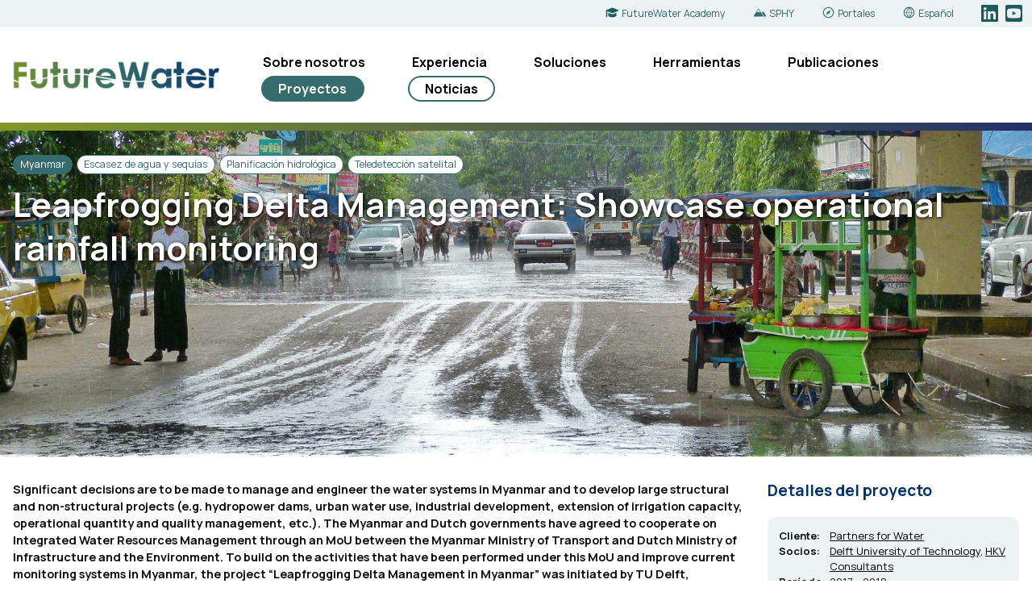

--- FILE ---
content_type: text/html; charset=UTF-8
request_url: https://www.futurewater.es/projects/leapfrogging-delta-management-myanmar-es/
body_size: 16341
content:
<!DOCTYPE html>
<html class="no-js" lang="es-ES">
<head>
<meta charset="UTF-8">
<meta name="viewport" content="width=device-width, initial-scale=1">
<link rel="profile" href="https://gmpg.org/xfn/11">
<link rel="pingback" href="https://www.futurewater.es/xmlrpc.php">

<link rel="preconnect" href="https://fonts.googleapis.com">
<link rel="preconnect" href="https://fonts.gstatic.com" crossorigin>
<link href="https://fonts.googleapis.com/css2?family=Manrope:wght@200..800&display=swap" rel="stylesheet"> 


<script type="module" src="https://unpkg.com/embla-carousel/embla-carousel.umd.js"></script>


<title>Leapfrogging Delta Management: Showcase operational rainfall monitoring &#8211; FutureWater</title>
<meta name='robots' content='max-image-preview:large' />
<link rel="alternate" href="https://www.futurewater.eu/projects/leapfrogging-delta-management-myanmar-en/" hreflang="en" />
<link rel="alternate" href="https://www.futurewater.nl/projects/leapfrogging-delta-management-myanmar-nl/" hreflang="nl" />
<link rel="alternate" href="https://www.futurewater.es/projects/leapfrogging-delta-management-myanmar-es/" hreflang="es" />
<link rel="alternate" title="oEmbed (JSON)" type="application/json+oembed" href="https://www.futurewater.es/wp-json/oembed/1.0/embed?url=https%3A%2F%2Fwww.futurewater.es%2Fprojects%2Fleapfrogging-delta-management-myanmar-es%2F&#038;lang=es" />
<link rel="alternate" title="oEmbed (XML)" type="text/xml+oembed" href="https://www.futurewater.es/wp-json/oembed/1.0/embed?url=https%3A%2F%2Fwww.futurewater.es%2Fprojects%2Fleapfrogging-delta-management-myanmar-es%2F&#038;format=xml&#038;lang=es" />
		<!-- This site uses the Google Analytics by ExactMetrics plugin v8.11.1 - Using Analytics tracking - https://www.exactmetrics.com/ -->
							<script src="//www.googletagmanager.com/gtag/js?id=G-37X9XPJP4N"  data-cfasync="false" data-wpfc-render="false" type="text/javascript" async></script>
			<script data-cfasync="false" data-wpfc-render="false" type="text/javascript">
				var em_version = '8.11.1';
				var em_track_user = true;
				var em_no_track_reason = '';
								var ExactMetricsDefaultLocations = {"page_location":"https:\/\/www.futurewater.nl\/projects\/leapfrogging-delta-management-myanmar-es\/"};
								if ( typeof ExactMetricsPrivacyGuardFilter === 'function' ) {
					var ExactMetricsLocations = (typeof ExactMetricsExcludeQuery === 'object') ? ExactMetricsPrivacyGuardFilter( ExactMetricsExcludeQuery ) : ExactMetricsPrivacyGuardFilter( ExactMetricsDefaultLocations );
				} else {
					var ExactMetricsLocations = (typeof ExactMetricsExcludeQuery === 'object') ? ExactMetricsExcludeQuery : ExactMetricsDefaultLocations;
				}

								var disableStrs = [
										'ga-disable-G-37X9XPJP4N',
									];

				/* Function to detect opted out users */
				function __gtagTrackerIsOptedOut() {
					for (var index = 0; index < disableStrs.length; index++) {
						if (document.cookie.indexOf(disableStrs[index] + '=true') > -1) {
							return true;
						}
					}

					return false;
				}

				/* Disable tracking if the opt-out cookie exists. */
				if (__gtagTrackerIsOptedOut()) {
					for (var index = 0; index < disableStrs.length; index++) {
						window[disableStrs[index]] = true;
					}
				}

				/* Opt-out function */
				function __gtagTrackerOptout() {
					for (var index = 0; index < disableStrs.length; index++) {
						document.cookie = disableStrs[index] + '=true; expires=Thu, 31 Dec 2099 23:59:59 UTC; path=/';
						window[disableStrs[index]] = true;
					}
				}

				if ('undefined' === typeof gaOptout) {
					function gaOptout() {
						__gtagTrackerOptout();
					}
				}
								window.dataLayer = window.dataLayer || [];

				window.ExactMetricsDualTracker = {
					helpers: {},
					trackers: {},
				};
				if (em_track_user) {
					function __gtagDataLayer() {
						dataLayer.push(arguments);
					}

					function __gtagTracker(type, name, parameters) {
						if (!parameters) {
							parameters = {};
						}

						if (parameters.send_to) {
							__gtagDataLayer.apply(null, arguments);
							return;
						}

						if (type === 'event') {
														parameters.send_to = exactmetrics_frontend.v4_id;
							var hookName = name;
							if (typeof parameters['event_category'] !== 'undefined') {
								hookName = parameters['event_category'] + ':' + name;
							}

							if (typeof ExactMetricsDualTracker.trackers[hookName] !== 'undefined') {
								ExactMetricsDualTracker.trackers[hookName](parameters);
							} else {
								__gtagDataLayer('event', name, parameters);
							}
							
						} else {
							__gtagDataLayer.apply(null, arguments);
						}
					}

					__gtagTracker('js', new Date());
					__gtagTracker('set', {
						'developer_id.dNDMyYj': true,
											});
					if ( ExactMetricsLocations.page_location ) {
						__gtagTracker('set', ExactMetricsLocations);
					}
										__gtagTracker('config', 'G-37X9XPJP4N', {"forceSSL":"true"} );
										window.gtag = __gtagTracker;										(function () {
						/* https://developers.google.com/analytics/devguides/collection/analyticsjs/ */
						/* ga and __gaTracker compatibility shim. */
						var noopfn = function () {
							return null;
						};
						var newtracker = function () {
							return new Tracker();
						};
						var Tracker = function () {
							return null;
						};
						var p = Tracker.prototype;
						p.get = noopfn;
						p.set = noopfn;
						p.send = function () {
							var args = Array.prototype.slice.call(arguments);
							args.unshift('send');
							__gaTracker.apply(null, args);
						};
						var __gaTracker = function () {
							var len = arguments.length;
							if (len === 0) {
								return;
							}
							var f = arguments[len - 1];
							if (typeof f !== 'object' || f === null || typeof f.hitCallback !== 'function') {
								if ('send' === arguments[0]) {
									var hitConverted, hitObject = false, action;
									if ('event' === arguments[1]) {
										if ('undefined' !== typeof arguments[3]) {
											hitObject = {
												'eventAction': arguments[3],
												'eventCategory': arguments[2],
												'eventLabel': arguments[4],
												'value': arguments[5] ? arguments[5] : 1,
											}
										}
									}
									if ('pageview' === arguments[1]) {
										if ('undefined' !== typeof arguments[2]) {
											hitObject = {
												'eventAction': 'page_view',
												'page_path': arguments[2],
											}
										}
									}
									if (typeof arguments[2] === 'object') {
										hitObject = arguments[2];
									}
									if (typeof arguments[5] === 'object') {
										Object.assign(hitObject, arguments[5]);
									}
									if ('undefined' !== typeof arguments[1].hitType) {
										hitObject = arguments[1];
										if ('pageview' === hitObject.hitType) {
											hitObject.eventAction = 'page_view';
										}
									}
									if (hitObject) {
										action = 'timing' === arguments[1].hitType ? 'timing_complete' : hitObject.eventAction;
										hitConverted = mapArgs(hitObject);
										__gtagTracker('event', action, hitConverted);
									}
								}
								return;
							}

							function mapArgs(args) {
								var arg, hit = {};
								var gaMap = {
									'eventCategory': 'event_category',
									'eventAction': 'event_action',
									'eventLabel': 'event_label',
									'eventValue': 'event_value',
									'nonInteraction': 'non_interaction',
									'timingCategory': 'event_category',
									'timingVar': 'name',
									'timingValue': 'value',
									'timingLabel': 'event_label',
									'page': 'page_path',
									'location': 'page_location',
									'title': 'page_title',
									'referrer' : 'page_referrer',
								};
								for (arg in args) {
																		if (!(!args.hasOwnProperty(arg) || !gaMap.hasOwnProperty(arg))) {
										hit[gaMap[arg]] = args[arg];
									} else {
										hit[arg] = args[arg];
									}
								}
								return hit;
							}

							try {
								f.hitCallback();
							} catch (ex) {
							}
						};
						__gaTracker.create = newtracker;
						__gaTracker.getByName = newtracker;
						__gaTracker.getAll = function () {
							return [];
						};
						__gaTracker.remove = noopfn;
						__gaTracker.loaded = true;
						window['__gaTracker'] = __gaTracker;
					})();
									} else {
										console.log("");
					(function () {
						function __gtagTracker() {
							return null;
						}

						window['__gtagTracker'] = __gtagTracker;
						window['gtag'] = __gtagTracker;
					})();
									}
			</script>
							<!-- / Google Analytics by ExactMetrics -->
		<style id='wp-img-auto-sizes-contain-inline-css' type='text/css'>
img:is([sizes=auto i],[sizes^="auto," i]){contain-intrinsic-size:3000px 1500px}
/*# sourceURL=wp-img-auto-sizes-contain-inline-css */
</style>
<style id='wp-block-library-inline-css' type='text/css'>
:root{--wp-block-synced-color:#7a00df;--wp-block-synced-color--rgb:122,0,223;--wp-bound-block-color:var(--wp-block-synced-color);--wp-editor-canvas-background:#ddd;--wp-admin-theme-color:#007cba;--wp-admin-theme-color--rgb:0,124,186;--wp-admin-theme-color-darker-10:#006ba1;--wp-admin-theme-color-darker-10--rgb:0,107,160.5;--wp-admin-theme-color-darker-20:#005a87;--wp-admin-theme-color-darker-20--rgb:0,90,135;--wp-admin-border-width-focus:2px}@media (min-resolution:192dpi){:root{--wp-admin-border-width-focus:1.5px}}.wp-element-button{cursor:pointer}:root .has-very-light-gray-background-color{background-color:#eee}:root .has-very-dark-gray-background-color{background-color:#313131}:root .has-very-light-gray-color{color:#eee}:root .has-very-dark-gray-color{color:#313131}:root .has-vivid-green-cyan-to-vivid-cyan-blue-gradient-background{background:linear-gradient(135deg,#00d084,#0693e3)}:root .has-purple-crush-gradient-background{background:linear-gradient(135deg,#34e2e4,#4721fb 50%,#ab1dfe)}:root .has-hazy-dawn-gradient-background{background:linear-gradient(135deg,#faaca8,#dad0ec)}:root .has-subdued-olive-gradient-background{background:linear-gradient(135deg,#fafae1,#67a671)}:root .has-atomic-cream-gradient-background{background:linear-gradient(135deg,#fdd79a,#004a59)}:root .has-nightshade-gradient-background{background:linear-gradient(135deg,#330968,#31cdcf)}:root .has-midnight-gradient-background{background:linear-gradient(135deg,#020381,#2874fc)}:root{--wp--preset--font-size--normal:16px;--wp--preset--font-size--huge:42px}.has-regular-font-size{font-size:1em}.has-larger-font-size{font-size:2.625em}.has-normal-font-size{font-size:var(--wp--preset--font-size--normal)}.has-huge-font-size{font-size:var(--wp--preset--font-size--huge)}.has-text-align-center{text-align:center}.has-text-align-left{text-align:left}.has-text-align-right{text-align:right}.has-fit-text{white-space:nowrap!important}#end-resizable-editor-section{display:none}.aligncenter{clear:both}.items-justified-left{justify-content:flex-start}.items-justified-center{justify-content:center}.items-justified-right{justify-content:flex-end}.items-justified-space-between{justify-content:space-between}.screen-reader-text{border:0;clip-path:inset(50%);height:1px;margin:-1px;overflow:hidden;padding:0;position:absolute;width:1px;word-wrap:normal!important}.screen-reader-text:focus{background-color:#ddd;clip-path:none;color:#444;display:block;font-size:1em;height:auto;left:5px;line-height:normal;padding:15px 23px 14px;text-decoration:none;top:5px;width:auto;z-index:100000}html :where(.has-border-color){border-style:solid}html :where([style*=border-top-color]){border-top-style:solid}html :where([style*=border-right-color]){border-right-style:solid}html :where([style*=border-bottom-color]){border-bottom-style:solid}html :where([style*=border-left-color]){border-left-style:solid}html :where([style*=border-width]){border-style:solid}html :where([style*=border-top-width]){border-top-style:solid}html :where([style*=border-right-width]){border-right-style:solid}html :where([style*=border-bottom-width]){border-bottom-style:solid}html :where([style*=border-left-width]){border-left-style:solid}html :where(img[class*=wp-image-]){height:auto;max-width:100%}:where(figure){margin:0 0 1em}html :where(.is-position-sticky){--wp-admin--admin-bar--position-offset:var(--wp-admin--admin-bar--height,0px)}@media screen and (max-width:600px){html :where(.is-position-sticky){--wp-admin--admin-bar--position-offset:0px}}

/*# sourceURL=wp-block-library-inline-css */
</style><style id='global-styles-inline-css' type='text/css'>
:root{--wp--preset--aspect-ratio--square: 1;--wp--preset--aspect-ratio--4-3: 4/3;--wp--preset--aspect-ratio--3-4: 3/4;--wp--preset--aspect-ratio--3-2: 3/2;--wp--preset--aspect-ratio--2-3: 2/3;--wp--preset--aspect-ratio--16-9: 16/9;--wp--preset--aspect-ratio--9-16: 9/16;--wp--preset--color--black: #000000;--wp--preset--color--cyan-bluish-gray: #abb8c3;--wp--preset--color--white: #ffffff;--wp--preset--color--pale-pink: #f78da7;--wp--preset--color--vivid-red: #cf2e2e;--wp--preset--color--luminous-vivid-orange: #ff6900;--wp--preset--color--luminous-vivid-amber: #fcb900;--wp--preset--color--light-green-cyan: #7bdcb5;--wp--preset--color--vivid-green-cyan: #00d084;--wp--preset--color--pale-cyan-blue: #8ed1fc;--wp--preset--color--vivid-cyan-blue: #0693e3;--wp--preset--color--vivid-purple: #9b51e0;--wp--preset--gradient--vivid-cyan-blue-to-vivid-purple: linear-gradient(135deg,rgb(6,147,227) 0%,rgb(155,81,224) 100%);--wp--preset--gradient--light-green-cyan-to-vivid-green-cyan: linear-gradient(135deg,rgb(122,220,180) 0%,rgb(0,208,130) 100%);--wp--preset--gradient--luminous-vivid-amber-to-luminous-vivid-orange: linear-gradient(135deg,rgb(252,185,0) 0%,rgb(255,105,0) 100%);--wp--preset--gradient--luminous-vivid-orange-to-vivid-red: linear-gradient(135deg,rgb(255,105,0) 0%,rgb(207,46,46) 100%);--wp--preset--gradient--very-light-gray-to-cyan-bluish-gray: linear-gradient(135deg,rgb(238,238,238) 0%,rgb(169,184,195) 100%);--wp--preset--gradient--cool-to-warm-spectrum: linear-gradient(135deg,rgb(74,234,220) 0%,rgb(151,120,209) 20%,rgb(207,42,186) 40%,rgb(238,44,130) 60%,rgb(251,105,98) 80%,rgb(254,248,76) 100%);--wp--preset--gradient--blush-light-purple: linear-gradient(135deg,rgb(255,206,236) 0%,rgb(152,150,240) 100%);--wp--preset--gradient--blush-bordeaux: linear-gradient(135deg,rgb(254,205,165) 0%,rgb(254,45,45) 50%,rgb(107,0,62) 100%);--wp--preset--gradient--luminous-dusk: linear-gradient(135deg,rgb(255,203,112) 0%,rgb(199,81,192) 50%,rgb(65,88,208) 100%);--wp--preset--gradient--pale-ocean: linear-gradient(135deg,rgb(255,245,203) 0%,rgb(182,227,212) 50%,rgb(51,167,181) 100%);--wp--preset--gradient--electric-grass: linear-gradient(135deg,rgb(202,248,128) 0%,rgb(113,206,126) 100%);--wp--preset--gradient--midnight: linear-gradient(135deg,rgb(2,3,129) 0%,rgb(40,116,252) 100%);--wp--preset--font-size--small: 13px;--wp--preset--font-size--medium: 20px;--wp--preset--font-size--large: 36px;--wp--preset--font-size--x-large: 42px;--wp--preset--spacing--20: 0.44rem;--wp--preset--spacing--30: 0.67rem;--wp--preset--spacing--40: 1rem;--wp--preset--spacing--50: 1.5rem;--wp--preset--spacing--60: 2.25rem;--wp--preset--spacing--70: 3.38rem;--wp--preset--spacing--80: 5.06rem;--wp--preset--shadow--natural: 6px 6px 9px rgba(0, 0, 0, 0.2);--wp--preset--shadow--deep: 12px 12px 50px rgba(0, 0, 0, 0.4);--wp--preset--shadow--sharp: 6px 6px 0px rgba(0, 0, 0, 0.2);--wp--preset--shadow--outlined: 6px 6px 0px -3px rgb(255, 255, 255), 6px 6px rgb(0, 0, 0);--wp--preset--shadow--crisp: 6px 6px 0px rgb(0, 0, 0);}:where(.is-layout-flex){gap: 0.5em;}:where(.is-layout-grid){gap: 0.5em;}body .is-layout-flex{display: flex;}.is-layout-flex{flex-wrap: wrap;align-items: center;}.is-layout-flex > :is(*, div){margin: 0;}body .is-layout-grid{display: grid;}.is-layout-grid > :is(*, div){margin: 0;}:where(.wp-block-columns.is-layout-flex){gap: 2em;}:where(.wp-block-columns.is-layout-grid){gap: 2em;}:where(.wp-block-post-template.is-layout-flex){gap: 1.25em;}:where(.wp-block-post-template.is-layout-grid){gap: 1.25em;}.has-black-color{color: var(--wp--preset--color--black) !important;}.has-cyan-bluish-gray-color{color: var(--wp--preset--color--cyan-bluish-gray) !important;}.has-white-color{color: var(--wp--preset--color--white) !important;}.has-pale-pink-color{color: var(--wp--preset--color--pale-pink) !important;}.has-vivid-red-color{color: var(--wp--preset--color--vivid-red) !important;}.has-luminous-vivid-orange-color{color: var(--wp--preset--color--luminous-vivid-orange) !important;}.has-luminous-vivid-amber-color{color: var(--wp--preset--color--luminous-vivid-amber) !important;}.has-light-green-cyan-color{color: var(--wp--preset--color--light-green-cyan) !important;}.has-vivid-green-cyan-color{color: var(--wp--preset--color--vivid-green-cyan) !important;}.has-pale-cyan-blue-color{color: var(--wp--preset--color--pale-cyan-blue) !important;}.has-vivid-cyan-blue-color{color: var(--wp--preset--color--vivid-cyan-blue) !important;}.has-vivid-purple-color{color: var(--wp--preset--color--vivid-purple) !important;}.has-black-background-color{background-color: var(--wp--preset--color--black) !important;}.has-cyan-bluish-gray-background-color{background-color: var(--wp--preset--color--cyan-bluish-gray) !important;}.has-white-background-color{background-color: var(--wp--preset--color--white) !important;}.has-pale-pink-background-color{background-color: var(--wp--preset--color--pale-pink) !important;}.has-vivid-red-background-color{background-color: var(--wp--preset--color--vivid-red) !important;}.has-luminous-vivid-orange-background-color{background-color: var(--wp--preset--color--luminous-vivid-orange) !important;}.has-luminous-vivid-amber-background-color{background-color: var(--wp--preset--color--luminous-vivid-amber) !important;}.has-light-green-cyan-background-color{background-color: var(--wp--preset--color--light-green-cyan) !important;}.has-vivid-green-cyan-background-color{background-color: var(--wp--preset--color--vivid-green-cyan) !important;}.has-pale-cyan-blue-background-color{background-color: var(--wp--preset--color--pale-cyan-blue) !important;}.has-vivid-cyan-blue-background-color{background-color: var(--wp--preset--color--vivid-cyan-blue) !important;}.has-vivid-purple-background-color{background-color: var(--wp--preset--color--vivid-purple) !important;}.has-black-border-color{border-color: var(--wp--preset--color--black) !important;}.has-cyan-bluish-gray-border-color{border-color: var(--wp--preset--color--cyan-bluish-gray) !important;}.has-white-border-color{border-color: var(--wp--preset--color--white) !important;}.has-pale-pink-border-color{border-color: var(--wp--preset--color--pale-pink) !important;}.has-vivid-red-border-color{border-color: var(--wp--preset--color--vivid-red) !important;}.has-luminous-vivid-orange-border-color{border-color: var(--wp--preset--color--luminous-vivid-orange) !important;}.has-luminous-vivid-amber-border-color{border-color: var(--wp--preset--color--luminous-vivid-amber) !important;}.has-light-green-cyan-border-color{border-color: var(--wp--preset--color--light-green-cyan) !important;}.has-vivid-green-cyan-border-color{border-color: var(--wp--preset--color--vivid-green-cyan) !important;}.has-pale-cyan-blue-border-color{border-color: var(--wp--preset--color--pale-cyan-blue) !important;}.has-vivid-cyan-blue-border-color{border-color: var(--wp--preset--color--vivid-cyan-blue) !important;}.has-vivid-purple-border-color{border-color: var(--wp--preset--color--vivid-purple) !important;}.has-vivid-cyan-blue-to-vivid-purple-gradient-background{background: var(--wp--preset--gradient--vivid-cyan-blue-to-vivid-purple) !important;}.has-light-green-cyan-to-vivid-green-cyan-gradient-background{background: var(--wp--preset--gradient--light-green-cyan-to-vivid-green-cyan) !important;}.has-luminous-vivid-amber-to-luminous-vivid-orange-gradient-background{background: var(--wp--preset--gradient--luminous-vivid-amber-to-luminous-vivid-orange) !important;}.has-luminous-vivid-orange-to-vivid-red-gradient-background{background: var(--wp--preset--gradient--luminous-vivid-orange-to-vivid-red) !important;}.has-very-light-gray-to-cyan-bluish-gray-gradient-background{background: var(--wp--preset--gradient--very-light-gray-to-cyan-bluish-gray) !important;}.has-cool-to-warm-spectrum-gradient-background{background: var(--wp--preset--gradient--cool-to-warm-spectrum) !important;}.has-blush-light-purple-gradient-background{background: var(--wp--preset--gradient--blush-light-purple) !important;}.has-blush-bordeaux-gradient-background{background: var(--wp--preset--gradient--blush-bordeaux) !important;}.has-luminous-dusk-gradient-background{background: var(--wp--preset--gradient--luminous-dusk) !important;}.has-pale-ocean-gradient-background{background: var(--wp--preset--gradient--pale-ocean) !important;}.has-electric-grass-gradient-background{background: var(--wp--preset--gradient--electric-grass) !important;}.has-midnight-gradient-background{background: var(--wp--preset--gradient--midnight) !important;}.has-small-font-size{font-size: var(--wp--preset--font-size--small) !important;}.has-medium-font-size{font-size: var(--wp--preset--font-size--medium) !important;}.has-large-font-size{font-size: var(--wp--preset--font-size--large) !important;}.has-x-large-font-size{font-size: var(--wp--preset--font-size--x-large) !important;}
/*# sourceURL=global-styles-inline-css */
</style>

<style id='classic-theme-styles-inline-css' type='text/css'>
/*! This file is auto-generated */
.wp-block-button__link{color:#fff;background-color:#32373c;border-radius:9999px;box-shadow:none;text-decoration:none;padding:calc(.667em + 2px) calc(1.333em + 2px);font-size:1.125em}.wp-block-file__button{background:#32373c;color:#fff;text-decoration:none}
/*# sourceURL=/wp-includes/css/classic-themes.min.css */
</style>
<link rel='stylesheet' id='fw-style-css' href='https://www.futurewater.es/wp-content/themes/futurewater2/style.css?ver=20250219' type='text/css' media='all' />
<link rel='stylesheet' id='slb_core-css' href='https://www.futurewater.es/wp-content/plugins/simple-lightbox/client/css/app.css?ver=2.9.4' type='text/css' media='all' />
<script type="text/javascript" src="https://www.futurewater.es/wp-content/plugins/google-analytics-dashboard-for-wp/assets/js/frontend-gtag.min.js?ver=8.11.1" id="exactmetrics-frontend-script-js" async="async" data-wp-strategy="async"></script>
<script data-cfasync="false" data-wpfc-render="false" type="text/javascript" id='exactmetrics-frontend-script-js-extra'>/* <![CDATA[ */
var exactmetrics_frontend = {"js_events_tracking":"true","download_extensions":"zip,mp3,mpeg,pdf,docx,pptx,xlsx,rar","inbound_paths":"[]","home_url":"https:\/\/www.futurewater.nl","hash_tracking":"false","v4_id":"G-37X9XPJP4N"};/* ]]> */
</script>
<script type="text/javascript" src="https://www.futurewater.es/wp-includes/js/jquery/jquery.min.js?ver=3.7.1" id="jquery-core-js"></script>
<script type="text/javascript" src="https://www.futurewater.es/wp-includes/js/jquery/jquery-migrate.min.js?ver=3.4.1" id="jquery-migrate-js"></script>
<script type="text/javascript" src="https://www.futurewater.es/wp-content/themes/futurewater2/js/leaflet.js?ver=20120206" id="fw-leaflet-js"></script>
<script type="text/javascript" src="https://www.futurewater.es/wp-content/themes/futurewater2/js/aos.js?ver=20120219" id="fw-aos-js"></script>
<link rel="https://api.w.org/" href="https://www.futurewater.es/wp-json/" /><link rel="icon" href="https://www.futurewater.es/wp-content/uploads/2023/07/cropped-FutureWaterSquare_LowResWhite-32x32.png" sizes="32x32" />
<link rel="icon" href="https://www.futurewater.es/wp-content/uploads/2023/07/cropped-FutureWaterSquare_LowResWhite-192x192.png" sizes="192x192" />
<link rel="apple-touch-icon" href="https://www.futurewater.es/wp-content/uploads/2023/07/cropped-FutureWaterSquare_LowResWhite-180x180.png" />
<meta name="msapplication-TileImage" content="https://www.futurewater.es/wp-content/uploads/2023/07/cropped-FutureWaterSquare_LowResWhite-270x270.png" />

<link rel='stylesheet' id='fw-style-martijn' href='/wp-content/themes/futurewater2/aangepast.css' type='text/css' media='all' />


</head>
<body class="wp-singular projects-template-default single single-projects postid-11505 wp-theme-futurewater2 group-blog">
<div id="page" class="hfeed site layout">

	
    <a class="skip-link screen-reader-text" href="#content">Skip to content</a>

	<header id="masthead" class="site-header" role="banner">
        
        <div class="header-top">
        
            <div class="container">

                
<div class="navcontainer">
  
    <a class="toggleMenu" href="#" style="display: none; ">
    <span class="wprmenu_icon">
        <span class="wprmenu_ic_1"></span>
        <span class="wprmenu_ic_2"></span>
        <span class="wprmenu_ic_3"></span>
    </span>
    MENU</a>

    

    <div class="menu-menu-spaans-container"><ul id="primary-menu" class="hoofdnav"><li id="menu-item-27111" class="menu-item menu-item-type-post_type menu-item-object-page menu-item-has-children menu-item-27111"><a href="https://www.futurewater.es/nuestra-historia-y-vision/">Sobre nosotros</a>
<ul class="sub-menu">
	<li id="menu-item-27112" class="menu-item menu-item-type-post_type menu-item-object-page menu-item-27112"><a href="https://www.futurewater.es/nuestra-historia-y-vision/">Nuestra historia y visión</a></li>
	<li id="menu-item-6722" class="menu-item menu-item-type-post_type menu-item-object-page menu-item-6722"><a href="https://www.futurewater.es/conoce-al-equipo/">Conoce al equipo</a></li>
	<li id="menu-item-6723" class="menu-item menu-item-type-post_type menu-item-object-page menu-item-6723"><a href="https://www.futurewater.es/contactanos/">Contáctanos</a></li>
</ul>
</li>
<li id="menu-item-5995" class="menu-item menu-item-type-post_type menu-item-object-page menu-item-has-children menu-item-5995"><a href="https://www.futurewater.es/experiencia/">Experiencia</a>
<ul class="sub-menu">
	<li id="menu-item-16982" class="menu-item menu-item-type-post_type menu-item-object-page menu-item-16982"><a href="https://www.futurewater.es/experiencia/planificacion-hidrologica/">Planificación hidrológica</a></li>
	<li id="menu-item-8166" class="menu-item menu-item-type-post_type menu-item-object-page menu-item-8166"><a href="https://www.futurewater.es/experiencia/riesgo-climatico-adaptacion/">Riesgo climático y adaptación</a></li>
	<li id="menu-item-16979" class="menu-item menu-item-type-post_type menu-item-object-page menu-item-16979"><a href="https://www.futurewater.es/experiencia/productividad-del-agua-riego/">Productividad del agua y riego</a></li>
	<li id="menu-item-16978" class="menu-item menu-item-type-post_type menu-item-object-page menu-item-16978"><a href="https://www.futurewater.es/experiencia/escasez-de-agua-sequias/">Escasez de agua y sequías</a></li>
	<li id="menu-item-16983" class="menu-item menu-item-type-post_type menu-item-object-page menu-item-16983"><a href="https://www.futurewater.es/experiencia/soluciones-basadas-en-la-naturaleza/">Soluciones basadas en la naturaleza</a></li>
	<li id="menu-item-16984" class="menu-item menu-item-type-post_type menu-item-object-page menu-item-16984"><a href="https://www.futurewater.es/experiencia/hidrologia-de-montana/">Hidrología de montaña</a></li>
	<li id="menu-item-16980" class="menu-item menu-item-type-post_type menu-item-object-page menu-item-16980"><a href="https://www.futurewater.es/experiencia/hidroelectricidad/">Hidroelectricidad</a></li>
	<li id="menu-item-16981" class="menu-item menu-item-type-post_type menu-item-object-page menu-item-16981"><a href="https://www.futurewater.es/experiencia/formacion/">Formación</a></li>
</ul>
</li>
<li id="menu-item-5994" class="menu-item menu-item-type-post_type menu-item-object-page menu-item-has-children menu-item-5994"><a href="https://www.futurewater.es/soluciones/">Soluciones</a>
<ul class="sub-menu">
	<li id="menu-item-17401" class="menu-item menu-item-type-post_type menu-item-object-page menu-item-17401"><a href="https://www.futurewater.es/soluciones/modelos-hidrologicos/">Modelos hidrológicos</a></li>
	<li id="menu-item-17400" class="menu-item menu-item-type-post_type menu-item-object-page menu-item-17400"><a href="https://www.futurewater.es/soluciones/teledeteccion-satelital/">Teledetección satelital</a></li>
	<li id="menu-item-17395" class="menu-item menu-item-type-post_type menu-item-object-page menu-item-17395"><a href="https://www.futurewater.es/soluciones/asignacion-planificacion-del-agua/">Asignación y planificación del agua</a></li>
	<li id="menu-item-17396" class="menu-item menu-item-type-post_type menu-item-object-page menu-item-17396"><a href="https://www.futurewater.es/soluciones/evaluaciones-de-riesgo-climatico/">Evaluaciones de riesgo climático</a></li>
	<li id="menu-item-17399" class="menu-item menu-item-type-post_type menu-item-object-page menu-item-17399"><a href="https://www.futurewater.es/soluciones/sensores-de-vuelo/">Sensores de vuelo</a></li>
	<li id="menu-item-17397" class="menu-item menu-item-type-post_type menu-item-object-page menu-item-17397"><a href="https://www.futurewater.es/soluciones/alerta-temprana-de-sequia/">Alerta temprana de sequía</a></li>
	<li id="menu-item-17398" class="menu-item menu-item-type-post_type menu-item-object-page menu-item-17398"><a href="https://www.futurewater.es/soluciones/modelos-de-crecimiento-de-cultivos/">Modelos de crecimiento de cultivos</a></li>
	<li id="menu-item-28217" class="menu-item menu-item-type-post_type menu-item-object-page menu-item-28217"><a href="https://www.futurewater.es/soluciones/water-energy-food-ecosystem-nexus-es/">Water-Energy-Food-Ecosystem Nexus</a></li>
</ul>
</li>
<li id="menu-item-28435" class="menu-item menu-item-type-post_type menu-item-object-page menu-item-has-children menu-item-28435"><a href="https://www.futurewater.es/herramientas/">Herramientas</a>
<ul class="sub-menu">
	<li id="menu-item-28590" class="menu-item menu-item-type-post_type menu-item-object-page menu-item-28590"><a href="https://www.futurewater.es/herramientas/sphy-es/">SPHY</a></li>
	<li id="menu-item-28591" class="menu-item menu-item-type-post_type menu-item-object-page menu-item-28591"><a href="https://www.futurewater.es/herramientas/infosequia-es/">InfoSequia</a></li>
	<li id="menu-item-28602" class="menu-item menu-item-type-post_type menu-item-object-page menu-item-28602"><a href="https://www.futurewater.es/herramientas/glow-es/">GLOW</a></li>
	<li id="menu-item-28595" class="menu-item menu-item-type-post_type menu-item-object-page menu-item-28595"><a href="https://www.futurewater.es/herramientas/rewefe-es/">REWEFe</a></li>
	<li id="menu-item-28594" class="menu-item menu-item-type-post_type menu-item-object-page menu-item-28594"><a href="https://www.futurewater.es/herramientas/croptimal-es/">Croptimal</a></li>
	<li id="menu-item-28592" class="menu-item menu-item-type-post_type menu-item-object-page menu-item-28592"><a href="https://www.futurewater.es/herramientas/rapid-eye-xs-es/">Rapid Eye XS</a></li>
	<li id="menu-item-28599" class="menu-item menu-item-type-post_type menu-item-object-page menu-item-28599"><a href="https://www.futurewater.es/herramientas/follow-the-water-es/">Follow the Water</a></li>
	<li id="menu-item-28596" class="menu-item menu-item-type-post_type menu-item-object-page menu-item-28596"><a href="https://www.futurewater.es/herramientas/rewas-es/">REWAS</a></li>
	<li id="menu-item-29314" class="menu-item menu-item-type-post_type menu-item-object-page menu-item-29314"><a href="https://www.futurewater.es/herramientas/hihydrosoil-maps-es/">HiHydroSoil</a></li>
</ul>
</li>
<li id="menu-item-5992" class="menu-item menu-item-type-post_type menu-item-object-page menu-item-5992"><a href="https://www.futurewater.es/publicaciones/">Publicaciones</a></li>
<li id="menu-item-6521" class="menu-item menu-item-type-custom menu-item-object-custom menu-item-6521"><a href="/projects/">Proyectos</a></li>
<li id="menu-item-6150" class="menu-item menu-item-type-post_type menu-item-object-page menu-item-6150"><a href="https://www.futurewater.es/noticias/">Noticias</a></li>
</ul></div>
    <div class="menu-mobiel-menu-spaans-container"><ul id="mobiel-menu" class="rwdnav"><li id="menu-item-27120" class="menu-item menu-item-type-post_type menu-item-object-page menu-item-has-children menu-item-27120"><a href="https://www.futurewater.es/nuestra-historia-y-vision/">Sobre nosotros</a>
<ul class="sub-menu">
	<li id="menu-item-27121" class="menu-item menu-item-type-post_type menu-item-object-page menu-item-27121"><a href="https://www.futurewater.es/nuestra-historia-y-vision/">Nuestra historia y visión</a></li>
	<li id="menu-item-25606" class="menu-item menu-item-type-post_type menu-item-object-page menu-item-25606"><a href="https://www.futurewater.es/conoce-al-equipo/">Conoce al equipo</a></li>
	<li id="menu-item-25602" class="menu-item menu-item-type-post_type menu-item-object-page menu-item-25602"><a href="https://www.futurewater.es/contactanos/">Contáctanos</a></li>
</ul>
</li>
<li id="menu-item-25603" class="menu-item menu-item-type-post_type menu-item-object-page menu-item-has-children menu-item-25603"><a href="https://www.futurewater.es/experiencia/">Experiencia</a>
<ul class="sub-menu">
	<li id="menu-item-25610" class="menu-item menu-item-type-post_type menu-item-object-page menu-item-25610"><a href="https://www.futurewater.es/experiencia/planificacion-hidrologica/">Planificación hidrológica</a></li>
	<li id="menu-item-25608" class="menu-item menu-item-type-post_type menu-item-object-page menu-item-25608"><a href="https://www.futurewater.es/experiencia/riesgo-climatico-adaptacion/">Riesgo climático y adaptación</a></li>
	<li id="menu-item-25611" class="menu-item menu-item-type-post_type menu-item-object-page menu-item-25611"><a href="https://www.futurewater.es/experiencia/productividad-del-agua-riego/">Productividad del agua y riego</a></li>
	<li id="menu-item-25612" class="menu-item menu-item-type-post_type menu-item-object-page menu-item-25612"><a href="https://www.futurewater.es/experiencia/escasez-de-agua-sequias/">Escasez de agua y sequías</a></li>
	<li id="menu-item-25623" class="menu-item menu-item-type-post_type menu-item-object-page menu-item-25623"><a href="https://www.futurewater.es/experiencia/soluciones-basadas-en-la-naturaleza/">Soluciones basadas en la naturaleza</a></li>
	<li id="menu-item-25615" class="menu-item menu-item-type-post_type menu-item-object-page menu-item-25615"><a href="https://www.futurewater.es/experiencia/hidrologia-de-montana/">Hidrología de montaña</a></li>
	<li id="menu-item-25614" class="menu-item menu-item-type-post_type menu-item-object-page menu-item-25614"><a href="https://www.futurewater.es/experiencia/hidroelectricidad/">Hidroelectricidad</a></li>
	<li id="menu-item-25613" class="menu-item menu-item-type-post_type menu-item-object-page menu-item-25613"><a href="https://www.futurewater.es/experiencia/formacion/">Formación</a></li>
</ul>
</li>
<li id="menu-item-25604" class="menu-item menu-item-type-post_type menu-item-object-page menu-item-has-children menu-item-25604"><a href="https://www.futurewater.es/soluciones/">Soluciones</a>
<ul class="sub-menu">
	<li id="menu-item-25609" class="menu-item menu-item-type-post_type menu-item-object-page menu-item-25609"><a href="https://www.futurewater.es/soluciones/modelos-hidrologicos/">Modelos hidrológicos</a></li>
	<li id="menu-item-25616" class="menu-item menu-item-type-post_type menu-item-object-page menu-item-25616"><a href="https://www.futurewater.es/soluciones/teledeteccion-satelital/">Teledetección satelital</a></li>
	<li id="menu-item-25617" class="menu-item menu-item-type-post_type menu-item-object-page menu-item-25617"><a href="https://www.futurewater.es/soluciones/asignacion-planificacion-del-agua/">Asignación y planificación del agua</a></li>
	<li id="menu-item-25618" class="menu-item menu-item-type-post_type menu-item-object-page menu-item-25618"><a href="https://www.futurewater.es/soluciones/evaluaciones-de-riesgo-climatico/">Evaluaciones de riesgo climático</a></li>
	<li id="menu-item-25619" class="menu-item menu-item-type-post_type menu-item-object-page menu-item-25619"><a href="https://www.futurewater.es/soluciones/sensores-de-vuelo/">Sensores de vuelo</a></li>
	<li id="menu-item-25620" class="menu-item menu-item-type-post_type menu-item-object-page menu-item-25620"><a href="https://www.futurewater.es/soluciones/alerta-temprana-de-sequia/">Alerta temprana de sequía</a></li>
	<li id="menu-item-25621" class="menu-item menu-item-type-post_type menu-item-object-page menu-item-25621"><a href="https://www.futurewater.es/soluciones/modelos-de-crecimiento-de-cultivos/">Modelos de crecimiento de cultivos</a></li>
	<li id="menu-item-28608" class="menu-item menu-item-type-post_type menu-item-object-page menu-item-28608"><a href="https://www.futurewater.es/soluciones/water-energy-food-ecosystem-nexus-es/">Water-Energy-Food-Ecosystem Nexus</a></li>
</ul>
</li>
<li id="menu-item-28609" class="menu-item menu-item-type-post_type menu-item-object-page menu-item-has-children menu-item-28609"><a href="https://www.futurewater.es/herramientas/">Herramientas</a>
<ul class="sub-menu">
	<li id="menu-item-28620" class="menu-item menu-item-type-post_type menu-item-object-page menu-item-28620"><a href="https://www.futurewater.es/herramientas/sphy-es/">SPHY</a></li>
	<li id="menu-item-28613" class="menu-item menu-item-type-post_type menu-item-object-page menu-item-28613"><a href="https://www.futurewater.es/herramientas/infosequia-es/">InfoSequia</a></li>
	<li id="menu-item-28612" class="menu-item menu-item-type-post_type menu-item-object-page menu-item-28612"><a href="https://www.futurewater.es/herramientas/glow-es/">GLOW</a></li>
	<li id="menu-item-28622" class="menu-item menu-item-type-post_type menu-item-object-page menu-item-28622"><a href="https://www.futurewater.es/herramientas/rewefe-es/">REWEFe</a></li>
	<li id="menu-item-28610" class="menu-item menu-item-type-post_type menu-item-object-page menu-item-28610"><a href="https://www.futurewater.es/herramientas/croptimal-es/">Croptimal</a></li>
	<li id="menu-item-28614" class="menu-item menu-item-type-post_type menu-item-object-page menu-item-28614"><a href="https://www.futurewater.es/herramientas/rapid-eye-xs-es/">Rapid Eye XS</a></li>
	<li id="menu-item-28611" class="menu-item menu-item-type-post_type menu-item-object-page menu-item-28611"><a href="https://www.futurewater.es/herramientas/follow-the-water-es/">Follow the Water</a></li>
	<li id="menu-item-28623" class="menu-item menu-item-type-post_type menu-item-object-page menu-item-28623"><a href="https://www.futurewater.es/herramientas/rewas-es/">REWAS</a></li>
	<li id="menu-item-29463" class="menu-item menu-item-type-post_type menu-item-object-page menu-item-29463"><a href="https://www.futurewater.es/herramientas/hihydrosoil-maps-es/">HiHydroSoil</a></li>
</ul>
</li>
<li id="menu-item-25607" class="menu-item menu-item-type-post_type menu-item-object-page menu-item-25607"><a href="https://www.futurewater.es/publicaciones/">Publicaciones</a></li>
<li id="menu-item-25630" class="menu-item menu-item-type-custom menu-item-object-custom menu-item-25630"><a href="/projects">Proyectos</a></li>
<li id="menu-item-25605" class="menu-item menu-item-type-post_type menu-item-object-page menu-item-25605"><a href="https://www.futurewater.es/noticias/">Noticias</a></li>
<li id="menu-item-25601" class="pll-parent-menu-item menu-item menu-item-type-custom menu-item-object-custom menu-item-has-children menu-item-25601"><a href="#pll_switcher">Español</a>
<ul class="sub-menu">
	<li id="menu-item-25601-en" class="lang-item lang-item-47 lang-item-en lang-item-first menu-item menu-item-type-custom menu-item-object-custom menu-item-25601-en"><a href="https://www.futurewater.eu/projects/leapfrogging-delta-management-myanmar-en/" hreflang="en-GB" lang="en-GB">English</a></li>
	<li id="menu-item-25601-nl" class="lang-item lang-item-50 lang-item-nl menu-item menu-item-type-custom menu-item-object-custom menu-item-25601-nl"><a href="https://www.futurewater.nl/projects/leapfrogging-delta-management-myanmar-nl/" hreflang="nl-NL" lang="nl-NL">Nederlands</a></li>
</ul>
</li>
</ul></div>
</div> 
            
                <div class="nav-extra">
                                        <ul id="menu-extra-menu-spaans" class="extra-menu"><li id="menu-item-25305" class="menu-item menu-item-type-custom menu-item-object-custom menu-item-25305"><a target="_blank" href="http://www.futurewateracademy.com/" title="Visite el sitio web de Futurewater Academy">FutureWater Academy</a></li>
<li id="menu-item-17389" class="menu-item menu-item-type-custom menu-item-object-custom menu-item-17389"><a target="_blank" href="https://sphymodel.com/" title="Visite el sitio web de SPHY">SPHY</a></li>
<li id="menu-item-25306" class="menu-item menu-item-type-custom menu-item-object-custom menu-item-has-children menu-item-25306"><a href="#">Portales</a>
<ul class="sub-menu">
	<li id="menu-item-25428" class="menu-item menu-item-type-custom menu-item-object-custom menu-item-25428"><a target="_blank" href="https://futurewater.eu/apsanvaleportal/" title="Visite nuestro portal APSAN-Vale">APSAN-Vale</a></li>
	<li id="menu-item-29626" class="menu-item menu-item-type-custom menu-item-object-custom menu-item-29626"><a target="_blank" href="https://croptimal.app/" title="Visite nuestro portal Croptimal">Croptimal</a></li>
	<li id="menu-item-25431" class="menu-item menu-item-type-custom menu-item-object-custom menu-item-25431"><a target="_blank" href="https://futurewater.eu/droogtenl/" title="Visite nuestro portal DroogteNL">DroogeNL</a></li>
	<li id="menu-item-25427" class="menu-item menu-item-type-custom menu-item-object-custom menu-item-25427"><a target="_blank" href="https://futurewater.eu/hifarmportal/" title="Visite nuestro portal HiFarm">HiFarm</a></li>
	<li id="menu-item-26291" class="menu-item menu-item-type-custom menu-item-object-custom menu-item-26291"><a target="_blank" href="https://infosequia.eu/" title="Visite nuestro portal InfoSequia">InfoSequia</a></li>
</ul>
</li>
<li id="menu-item-25307" class="pll-parent-menu-item menu-item menu-item-type-custom menu-item-object-custom menu-item-has-children menu-item-25307"><a href="#pll_switcher">Español</a>
<ul class="sub-menu">
	<li id="menu-item-25307-en" class="lang-item lang-item-47 lang-item-en lang-item-first menu-item menu-item-type-custom menu-item-object-custom menu-item-25307-en"><a href="https://www.futurewater.eu/projects/leapfrogging-delta-management-myanmar-en/" hreflang="en-GB" lang="en-GB">English</a></li>
	<li id="menu-item-25307-nl" class="lang-item lang-item-50 lang-item-nl menu-item menu-item-type-custom menu-item-object-custom menu-item-25307-nl"><a href="https://www.futurewater.nl/projects/leapfrogging-delta-management-myanmar-nl/" hreflang="nl-NL" lang="nl-NL">Nederlands</a></li>
</ul>
</li>
<li id="menu-item-8071" class="menu-item menu-item-type-custom menu-item-object-custom menu-item-8071"><a target="_blank" href="https://www.linkedin.com/company/futurewater" title="Síguenos en LinkedIn">LinkedIn</a></li>
<li id="menu-item-16109" class="menu-item menu-item-type-custom menu-item-object-custom menu-item-16109"><a target="_blank" href="https://www.youtube.com/@futurewater" title="Ver nuestro canal de YouTube">YouTube</a></li>
</ul>                </div><!-- nav-extra -->
            </div>
        </div>
        
        <div class="header-bottom">
    	   <div class="container">
            	<div class="site-branding">
                    <h1 class="site-title"><a href="https://www.futurewater.es/" rel="home"><img src="https://www.futurewater.es/wp-content/themes/futurewater2/img/FutureWater300.png" width="300" height="44" alt="FutureWater" /></a></h1>
        		</div><!-- .site-branding -->

        		<nav id="site-navigation" class="main-navigation " role="navigation">
        			<div class="menu-menu-spaans-container"><ul id="primary-menu" class="menu"><li class="menu-item menu-item-type-post_type menu-item-object-page menu-item-has-children menu-item-27111"><a href="https://www.futurewater.es/nuestra-historia-y-vision/">Sobre nosotros</a>
<ul class="sub-menu">
	<li class="menu-item menu-item-type-post_type menu-item-object-page menu-item-27112"><a href="https://www.futurewater.es/nuestra-historia-y-vision/">Nuestra historia y visión</a></li>
	<li class="menu-item menu-item-type-post_type menu-item-object-page menu-item-6722"><a href="https://www.futurewater.es/conoce-al-equipo/">Conoce al equipo</a></li>
	<li class="menu-item menu-item-type-post_type menu-item-object-page menu-item-6723"><a href="https://www.futurewater.es/contactanos/">Contáctanos</a></li>
</ul>
</li>
<li class="menu-item menu-item-type-post_type menu-item-object-page menu-item-has-children menu-item-5995"><a href="https://www.futurewater.es/experiencia/">Experiencia</a>
<ul class="sub-menu">
	<li class="menu-item menu-item-type-post_type menu-item-object-page menu-item-16982"><a href="https://www.futurewater.es/experiencia/planificacion-hidrologica/">Planificación hidrológica</a></li>
	<li class="menu-item menu-item-type-post_type menu-item-object-page menu-item-8166"><a href="https://www.futurewater.es/experiencia/riesgo-climatico-adaptacion/">Riesgo climático y adaptación</a></li>
	<li class="menu-item menu-item-type-post_type menu-item-object-page menu-item-16979"><a href="https://www.futurewater.es/experiencia/productividad-del-agua-riego/">Productividad del agua y riego</a></li>
	<li class="menu-item menu-item-type-post_type menu-item-object-page menu-item-16978"><a href="https://www.futurewater.es/experiencia/escasez-de-agua-sequias/">Escasez de agua y sequías</a></li>
	<li class="menu-item menu-item-type-post_type menu-item-object-page menu-item-16983"><a href="https://www.futurewater.es/experiencia/soluciones-basadas-en-la-naturaleza/">Soluciones basadas en la naturaleza</a></li>
	<li class="menu-item menu-item-type-post_type menu-item-object-page menu-item-16984"><a href="https://www.futurewater.es/experiencia/hidrologia-de-montana/">Hidrología de montaña</a></li>
	<li class="menu-item menu-item-type-post_type menu-item-object-page menu-item-16980"><a href="https://www.futurewater.es/experiencia/hidroelectricidad/">Hidroelectricidad</a></li>
	<li class="menu-item menu-item-type-post_type menu-item-object-page menu-item-16981"><a href="https://www.futurewater.es/experiencia/formacion/">Formación</a></li>
</ul>
</li>
<li class="menu-item menu-item-type-post_type menu-item-object-page menu-item-has-children menu-item-5994"><a href="https://www.futurewater.es/soluciones/">Soluciones</a>
<ul class="sub-menu">
	<li class="menu-item menu-item-type-post_type menu-item-object-page menu-item-17401"><a href="https://www.futurewater.es/soluciones/modelos-hidrologicos/">Modelos hidrológicos</a></li>
	<li class="menu-item menu-item-type-post_type menu-item-object-page menu-item-17400"><a href="https://www.futurewater.es/soluciones/teledeteccion-satelital/">Teledetección satelital</a></li>
	<li class="menu-item menu-item-type-post_type menu-item-object-page menu-item-17395"><a href="https://www.futurewater.es/soluciones/asignacion-planificacion-del-agua/">Asignación y planificación del agua</a></li>
	<li class="menu-item menu-item-type-post_type menu-item-object-page menu-item-17396"><a href="https://www.futurewater.es/soluciones/evaluaciones-de-riesgo-climatico/">Evaluaciones de riesgo climático</a></li>
	<li class="menu-item menu-item-type-post_type menu-item-object-page menu-item-17399"><a href="https://www.futurewater.es/soluciones/sensores-de-vuelo/">Sensores de vuelo</a></li>
	<li class="menu-item menu-item-type-post_type menu-item-object-page menu-item-17397"><a href="https://www.futurewater.es/soluciones/alerta-temprana-de-sequia/">Alerta temprana de sequía</a></li>
	<li class="menu-item menu-item-type-post_type menu-item-object-page menu-item-17398"><a href="https://www.futurewater.es/soluciones/modelos-de-crecimiento-de-cultivos/">Modelos de crecimiento de cultivos</a></li>
	<li class="menu-item menu-item-type-post_type menu-item-object-page menu-item-28217"><a href="https://www.futurewater.es/soluciones/water-energy-food-ecosystem-nexus-es/">Water-Energy-Food-Ecosystem Nexus</a></li>
</ul>
</li>
<li class="menu-item menu-item-type-post_type menu-item-object-page menu-item-has-children menu-item-28435"><a href="https://www.futurewater.es/herramientas/">Herramientas</a>
<ul class="sub-menu">
	<li class="menu-item menu-item-type-post_type menu-item-object-page menu-item-28590"><a href="https://www.futurewater.es/herramientas/sphy-es/">SPHY</a></li>
	<li class="menu-item menu-item-type-post_type menu-item-object-page menu-item-28591"><a href="https://www.futurewater.es/herramientas/infosequia-es/">InfoSequia</a></li>
	<li class="menu-item menu-item-type-post_type menu-item-object-page menu-item-28602"><a href="https://www.futurewater.es/herramientas/glow-es/">GLOW</a></li>
	<li class="menu-item menu-item-type-post_type menu-item-object-page menu-item-28595"><a href="https://www.futurewater.es/herramientas/rewefe-es/">REWEFe</a></li>
	<li class="menu-item menu-item-type-post_type menu-item-object-page menu-item-28594"><a href="https://www.futurewater.es/herramientas/croptimal-es/">Croptimal</a></li>
	<li class="menu-item menu-item-type-post_type menu-item-object-page menu-item-28592"><a href="https://www.futurewater.es/herramientas/rapid-eye-xs-es/">Rapid Eye XS</a></li>
	<li class="menu-item menu-item-type-post_type menu-item-object-page menu-item-28599"><a href="https://www.futurewater.es/herramientas/follow-the-water-es/">Follow the Water</a></li>
	<li class="menu-item menu-item-type-post_type menu-item-object-page menu-item-28596"><a href="https://www.futurewater.es/herramientas/rewas-es/">REWAS</a></li>
	<li class="menu-item menu-item-type-post_type menu-item-object-page menu-item-29314"><a href="https://www.futurewater.es/herramientas/hihydrosoil-maps-es/">HiHydroSoil</a></li>
</ul>
</li>
<li class="menu-item menu-item-type-post_type menu-item-object-page menu-item-5992"><a href="https://www.futurewater.es/publicaciones/">Publicaciones</a></li>
<li class="menu-item menu-item-type-custom menu-item-object-custom menu-item-6521"><a href="/projects/">Proyectos</a></li>
<li class="menu-item menu-item-type-post_type menu-item-object-page menu-item-6150"><a href="https://www.futurewater.es/noticias/">Noticias</a></li>
</ul></div>        		</nav><!-- #site-navigation -->
            </div>
        </div>

	</header><!-- #masthead -->


	

	<div id="content" class="site-content">





        <div class="page-header page-header_has_image">
    
        <div class="header-img">
        <img src="https://www.futurewater.nl/wp-content/uploads/2017/04/MyanmarPan.jpg" class="project-image" alt="" />        </div>
        <div class="header-title">
            <div class="project_meta">
            <span class="tags_countries"><a href="/projects/?country=myanmar">Myanmar</a></span><span class="tags_expertises"><a href="/experiencia/escasez-de-agua-sequias">Escasez de agua y sequías</a><a href="/experiencia/planificacion-hidrologica">Planificación hidrológica</a></span><span class="tags_tools"><a href="/soluciones/teledeteccion-satelital">Teledetección satelital</a></span><h1>Leapfrogging Delta Management: Showcase operational rainfall monitoring</h1>            </div>
        </div>
    </div>

    <div id="primary" class="content-area">
        <main id="main" class="site-main" role="main">
                
            <article id="post-11505" class="post-11505 projects type-projects status-publish has-post-thumbnail hentry projectcountry-myanmar-es projectexpertise-escasez-de-agua-sequias projectexpertise-planificacion-hidrologica projecttool-teledeteccion-satelital publicationauthor-g-w-h-simons">

                                    
                <div class="entry-content">

                    <div class="entry-summary">
                        <p>Significant decisions are to be made to manage and engineer the water systems in Myanmar and to develop large structural and non-structural projects (e.g. hydropower dams, urban water use, industrial development, extension of irrigation capacity, operational quantity and quality management, etc.). The Myanmar and Dutch governments have agreed to cooperate on Integrated Water Resources Management through an MoU between the Myanmar Ministry of Transport and Dutch Ministry of Infrastructure and the Environment. To build on the activities that have been performed under this MoU and improve current monitoring systems in Myanmar, the project “Leapfrogging Delta Management in Myanmar” was initiated by TU Delft, FutureWater and HKV Consultants, and funded under the Partners for Water program. Based on its experience in operational rainfall monitoring and downscaling to high resolutions using satellite-derived information, FutureWater is developing the first near-real-time spatial rainfall product for Myanmar. The global algorithms will be tailor-made to the Myanmar situation. Results are made available through an online platform.</p>                    </div>

                    <p>Significant decisions are to be made to manage and engineer the water systems in Myanmar and to develop large structural and non-structural projects (e.g. hydropower dams, urban water use, industrial development, extension of irrigation capacity, operational quantity and quality management, etc.). Global experience shows that such activities can have irreversible consequences and impose significant costs to economies, cultures and the environment. Early integration of inclusive management strategies can prevent future problems. This is recognized in Myanmar. The Myanmar and Dutch governments have agreed to cooperate on Integrated Water Resources Management (IWRM) through a Memorandum of Understanding (MoU) between the Myanmar Ministry of Transport and Dutch Ministry of Infrastructure and the Environment. To build on the activities that have been performed under this MoU, the project “Leapfrogging Delta Management in Myanmar” was initiated by TU Delft, FutureWater and HKV Consultants, and funded under the Partners for Water program.</p>
<figure id="attachment_11496" aria-describedby="caption-attachment-11496" style="width: 250px" class="wp-caption alignright"><a href="https://www.futurewater.nl/wp-content/uploads/2017/04/PrecipitationMyanmar.jpg" data-slb-active="1" data-slb-asset="2088581764" data-slb-internal="0" data-slb-group="11505"><img fetchpriority="high" decoding="async" class="wp-image-11496" src="https://www.futurewater.nl/wp-content/uploads/2017/04/PrecipitationMyanmar.jpg" alt="" width="250" height="349" srcset="https://www.futurewater.es/wp-content/uploads/2017/04/PrecipitationMyanmar.jpg 500w, https://www.futurewater.es/wp-content/uploads/2017/04/PrecipitationMyanmar-215x300.jpg 215w" sizes="(max-width: 250px) 100vw, 250px" /></a><figcaption id="caption-attachment-11496" class="wp-caption-text">Precipitation in Myanmar</figcaption></figure>
<p>Most monitoring and all operations in Myanmar are currently not near-real time. In the Ayeyarwady Delta some real-time data collection stations for water level, rainfall and water salinity measurements have been installed. Yet most data, such as rainfall and water levels, are collected on paper and sent to central offices by post, which can take 2 months. There are also data gaps in the monitoring network, automatic collection of data can diminish the data gaps. Surface water quality is measured only twice a year. Stage-discharge curves once every five years, which is insufficient as the Myanmar rivers are changing rapidly, leading to inaccurate discharge data. Besides monitoring, the big challenge in Myanmar is to convert raw data into useful information for (end) users. Dutch companies have developed tools and assimilation schemes to combine data and convert it into useful and understandable information for different types of clients and users.</p>
<p>In response to the request of the NWRC in Myanmar and the interest of Dutch innovative enterprises, the project’s main aim is to extend the current work in the Bago-Sittaung to the whole Ayeyarwady Delta in accordance with the agreement between the Myanmar and Dutch governments. The aim is to test and demonstrate innovative smart information solutions in the Delta and disseminate the results widely. Coalitions are created around specific information products (e.g. rainfall, erosion, subsidence). In each coalition, partners work on innovative monitoring: to combine remote sensing, ground data collection with modelling techniques. Opportunities and limitations are discussed with Myanmar professionals. In phase two of the project these innovations are tested, both in the field as well in a data platform environment. Innovative technologies and methods will be adjusted according to local circumstances and requirements in consultation with Myanmar. The successful proven innovations are demonstrated during two demonstration weeks in phase three, in which the entrepreneurs explain the products and the results of the testing to the Myanmar stakeholder and (end) users and to the international donors active in this field in Myanmar.</p>
<p>The results of the project will be presented in an online platform based on HKV Dashboard technology, to disseminate the products and services to a local and international audience. Throughout the entire project Dutch and Myanmar experts and young professionals will work together (learning-by-doing) and dissemination and training will be organized. This will facilitate easy adaptation and implementation of the innovations within the Myanmar government.</p>
<p>Based on its experience in operational rainfall monitoring and downscaling to high resolutions using satellite-derived information, FutureWater is developing the first near-real-time spatial rainfall product for Myanmar. The global algorithms will be tailor-made to the Myanmar situation. The first results come available through the online platform over the course of 2017.</p>

                        
    
                </div><!-- .entry-content -->

                <footer class="entry-footer">
                                    </footer><!-- .entry-footer -->
            </article><!-- #post-## -->

        </main><!-- #main -->
    </div><!-- #primary -->
    


    <div id="secondary" class="widget-area sidebar" role="complementary">
        
        <h3>Detalles del proyecto</h3>

        <div class="blue_box project_details_block">
            <table class="project_details_table">
                <tr><th>Cliente:</th><td><a href="http://www.partnersvoorwater.nl/" target="_blank">Partners for Water</a></td></tr><tr><th>Socios:</th><td><a href="http://www.tudelft.nl/" target="_blank">Delft University of Technology</a>, <a href="http://www.hkv.nl/" target="_blank">HKV Consultants</a></td></tr><tr><th>Período:</th><td>2017 - 2018</td></tr>            </table>
        </div>
                


                    <div class="project_experts_wrapper">
            <h3>Expertos en proyectos</h3>
            <div class="blue_box team_member_block"><div class="team_member_img"><a href="/conoce-al-equipo/gijs-simons/"><img width="150" height="150" src="https://www.futurewater.es/wp-content/uploads/2023/02/Gijs_new-150x150.jpg" class="attachment-thumbnail size-thumbnail wp-post-image" alt="" decoding="async" srcset="https://www.futurewater.es/wp-content/uploads/2023/02/Gijs_new-150x150.jpg 150w, https://www.futurewater.es/wp-content/uploads/2023/02/Gijs_new-300x300.jpg 300w, https://www.futurewater.es/wp-content/uploads/2023/02/Gijs_new.jpg 400w" sizes="(max-width: 150px) 100vw, 150px" /></a></div><div class="team_member_copy"><h3><a href="/conoce-al-equipo/gijs-simons/">Gijs Simons</a></h3><p class="team_member_function">Director/Hidrólogo Senior</p><p class="team_member_meta"><span class="team_member_phone"><a href="tel:+31317460050"><svg xmlns="http://www.w3.org/2000/svg" viewBox="0 0 512 512"><path d="M476.5 22.9L382.3 1.2c-21.6-5-43.6 6.2-52.3 26.6l-43.5 101.5c-8 18.6-2.6 40.6 13.1 53.4l40 32.7C311 267.8 267.8 311 215.4 339.5l-32.7-40c-12.8-15.7-34.8-21.1-53.4-13.1L27.7 329.9c-20.4 8.7-31.5 30.7-26.6 52.3l21.7 94.2c4.8 20.9 23.2 35.5 44.6 35.5C312.3 512 512 313.7 512 67.5c0-21.4-14.6-39.8-35.5-44.6zM69.3 464l-20.9-90.7 98.2-42.1 55.7 68.1c98.8-46.4 150.6-98 197-197l-68.1-55.7 42.1-98.2L464 69.3C463 286.9 286.9 463 69.3 464z"/></svg></a></span><span class="team_member_email"><a href="/cdn-cgi/l/email-protection#781f560b111517160b381e0d0c0d0a1d0f190c1d0a561614"><svg xmlns="http://www.w3.org/2000/svg" viewBox="0 0 512 512"><path d="M464 64H48C21.49 64 0 85.49 0 112v288c0 26.51 21.49 48 48 48h416c26.51 0 48-21.49 48-48V112c0-26.51-21.49-48-48-48zm0 48v40.805c-22.422 18.259-58.168 46.651-134.587 106.49-16.841 13.247-50.201 45.072-73.413 44.701-23.208.375-56.579-31.459-73.413-44.701C106.18 199.465 70.425 171.067 48 152.805V112h416zM48 400V214.398c22.914 18.251 55.409 43.862 104.938 82.646 21.857 17.205 60.134 55.186 103.062 54.955 42.717.231 80.509-37.199 103.053-54.947 49.528-38.783 82.032-64.401 104.947-82.653V400H48z"/></svg></a></span><span class="team_member_email"><a href="https://www.futurewater.nl/wp-content/uploads/CV/CV_GWHSimons_en.pdf"><svg xmlns="http://www.w3.org/2000/svg" width="48" height="48" viewBox="0 0 48 48">
  <path fill="#FFF" fill-rule="evenodd" d="M34.387,3.44613227e-11 L37.472,3.085 L37.415,3.085 L44.5052762,10.1755118 L37.4132762,10.1755889 L37.413,3.085 L3.42857143,3.08575016 L3.42857143,44.2285744 L44.5714286,44.2285744 L44.571,10.183 L48,13.612 L48,48 L0,48 L0,3.83413526e-05 L34.387,3.44613227e-11 Z M16.0122699,15 C16.603272,15 17.2203476,15.0553315 17.8634969,15.1659946 C18.5066462,15.2766577 19.1237219,15.4469086 19.7147239,15.6767473 C20.305726,15.906586 20.8619632,16.1917563 21.3834356,16.5322581 C21.904908,16.8727599 22.3481595,17.281362 22.7131902,17.7580645 L22.7131902,17.7580645 L20.2101227,19.6989247 L20.0424146,19.4897368 C19.5806004,18.9491377 19.002045,18.5464207 18.3067485,18.281586 C17.5245399,17.983647 16.7597137,17.8346774 16.0122699,17.8346774 C15.0562372,17.8346774 14.1871166,18.0049283 13.404908,18.3454301 C12.6226994,18.6859319 11.9491309,19.1541219 11.3842025,19.75 C10.819274,20.3458781 10.3847137,21.0439068 10.0805215,21.844086 C9.77632924,22.6442652 9.62423313,23.5125448 9.62423313,24.4489247 C9.62423313,25.4363799 9.77198364,26.3387097 10.0674847,27.155914 C10.3629857,27.9731183 10.7845092,28.6754032 11.3320552,29.2627688 C11.8796012,29.8501344 12.5357873,30.3055556 13.3006135,30.6290323 C14.0654397,30.952509 14.9258691,31.1142473 15.8819018,31.1142473 C16.8726994,31.1142473 17.7505112,30.9227151 18.5153374,30.5396505 C19.2801636,30.156586 19.8972393,29.6500896 20.3665644,29.0201613 L20.3665644,29.0201613 L23,30.8333333 L22.7726639,31.1016895 C21.999793,31.9775671 21.0760829,32.6670129 20.0015337,33.1700269 C18.8195297,33.7233423 17.4376278,34 15.8558282,34 C14.4130879,34 13.0876789,33.765905 11.8796012,33.2977151 C10.6715235,32.8295251 9.63292434,32.1740591 8.76380368,31.3313172 C7.89468303,30.4885753 7.21676892,29.484095 6.73006135,28.3178763 C6.24335378,27.1516577 6,25.8620072 6,24.4489247 C6,23.0017921 6.25639059,21.6951165 6.76917178,20.5288978 C7.28195297,19.3626792 7.9859407,18.3709677 8.88113497,17.5537634 C9.77632924,16.7365591 10.8323108,16.1066308 12.0490798,15.6639785 C13.2658487,15.2213262 14.5869121,15 16.0122699,15 Z M27.7711738,16 L32.986627,29.8559322 L33.0936107,29.8559322 L38.3625557,16 L42,16 L34.4041605,34 L31.4888559,34 L24,16 L27.7711738,16 Z"/>
</svg>
</a></span><span class="team_member_linkedin"><a href="https://nl.linkedin.com/in/gijssimons"><svg xmlns="http://www.w3.org/2000/svg" viewBox="0 0 448 512"><path d="M100.3 480H7.4V180.9h92.9V480zM53.8 140.1C24.1 140.1 0 115.5 0 85.8 0 56.1 24.1 32 53.8 32c29.7 0 53.8 24.1 53.8 53.8 0 29.7-24.1 54.3-53.8 54.3zM448 480h-92.7V334.4c0-34.7-.7-79.2-48.3-79.2-48.3 0-55.7 37.7-55.7 76.7V480h-92.8V180.9h89.1v40.8h1.3c12.4-23.5 42.7-48.3 87.9-48.3 94 0 111.3 61.9 111.3 142.3V480z"/></svg></a></span><span class="team_member_teams"><a href="https://teams.microsoft.com/l/chat/0/0?users=g.simons@futurewater.nl"><svg style="color: white" xmlns="http://www.w3.org/2000/svg" viewBox="0 0 256 256"><rect width="256" height="256" fill="none"></rect><path d="M219.3,80h-4.5A33.5,33.5,0,0,0,220,62a34,34,0,0,0-51.4-29.2A40,40,0,0,0,96,56a42.6,42.6,0,0,0,.8,8H40A16,16,0,0,0,24,80v96a16,16,0,0,0,16,16H76.7a64,64,0,0,0,118.7-.2A40,40,0,0,0,232,152V92.7A12.7,12.7,0,0,0,219.3,80ZM136,32a24.1,24.1,0,0,1,24,24,24.3,24.3,0,0,1-4.1,13.4A15.9,15.9,0,0,0,144,64H113.4a24.5,24.5,0,0,1-1.4-8A24.1,24.1,0,0,1,136,32ZM84,152V112H74a8,8,0,0,1,0-16h36a8,8,0,0,1,0,16H100v40a8,8,0,0,1-16,0Zm100,16a48,48,0,0,1-48,48,48.5,48.5,0,0,1-41.6-24H144a16,16,0,0,0,16-16V96h24Zm2-88a18,18,0,0,1-14-6.7A39.2,39.2,0,0,0,176,56a37.7,37.7,0,0,0-.9-8.3A17.7,17.7,0,0,1,186,44a18,18,0,0,1,0,36Zm30,72a24,24,0,0,1-16.4,22.7,49.2,49.2,0,0,0,.4-6.7V96h16Z" fill="white"></path></svg></a></span></p></div></div>

            </div>
            
    </div>



	</div><!-- end site-content -->


	<div id="footer" class="site-footer layout" role="contentinfo">
		<div class="site-info">
            <div class="footer_column ">
                <div class="footer_logo">
                    <a href="/"><img src="https://www.futurewater.es/wp-content/themes/futurewater2/img/Future-Water-white.png" alt="" /></a>
                </div>
                
                <ul id="menu-footer-menu-spaans" class="footer_menu"><li id="menu-item-27115" class="menu-item menu-item-type-post_type menu-item-object-page menu-item-27115"><a href="https://www.futurewater.es/nuestra-historia-y-vision/">Sobre nosotros</a></li>
<li id="menu-item-25299" class="menu-item menu-item-type-post_type menu-item-object-page menu-item-25299"><a href="https://www.futurewater.es/experiencia/">Experiencia</a></li>
<li id="menu-item-25300" class="menu-item menu-item-type-post_type menu-item-object-page menu-item-25300"><a href="https://www.futurewater.es/soluciones/">Soluciones</a></li>
<li id="menu-item-28604" class="menu-item menu-item-type-post_type menu-item-object-page menu-item-28604"><a href="https://www.futurewater.es/herramientas/">Herramientas</a></li>
<li id="menu-item-25303" class="menu-item menu-item-type-post_type menu-item-object-page menu-item-25303"><a href="https://www.futurewater.es/publicaciones/">Publicaciones</a></li>
<li id="menu-item-25304" class="menu-item menu-item-type-custom menu-item-object-custom menu-item-25304"><a href="/projects/">Proyectos</a></li>
<li id="menu-item-25301" class="menu-item menu-item-type-post_type menu-item-object-page menu-item-25301"><a href="https://www.futurewater.es/noticias/">Noticias</a></li>
</ul>                
            </div>
            <div class="footer_column footer_adress_1">

                <h2>Contact us</h2>
				<p>Costerweg 1V, 6702 AA Wageningen, The Netherlands<br>
				Tel: <a href="tel:+31317460050">+31 317 460 050</a><br>
                Email: <a href="/cdn-cgi/l/email-protection#cdebeefcfdf8f6ebeefcfcfdf6aba2ebeefbf9f6abb8b9ebeefcfcfaf6ebeefcfcf9f6a8baebeef4faf6b9a8ebeefcfcf9f6e3ebeefcfcfdf6ebeefcfdf5f6">i&#110;f&#111;&#64;fut&#117;&#114;&#101;w&#97;&#116;er.&#110;l</a></p>

            	<p>Calle Cuesta de la Baronesa 3, 2° 30202 Cartagena, España<br>
				Tel: <a href="tel:+34690832942">+34 690 832 942</a><br> 
				Email: <a href="/cdn-cgi/l/email-protection#8be2e5ada8babbb9b0ada8bababab0ada8bdbfb0ada8babbb9b0fefffef9ada8babbbab0fceaffeef9ada8bfbdb0ada8babbbab0f8">i&#110;&#102;o&#64;fu&#116;&#117;re&#119;ate&#114;&#46;e&#115;</a></p>
            </div>
            <div class="footer_column footer_copyright">
                <p>&copy; 2026 FutureWater</p>
            </div>
           
		</div>
	</div><!-- end site-footer -->

</div><!-- #page.site -->

<!-- <script type="text/javascript">
var gaJsHost = (("https:" == document.location.protocol) ? "https://ssl." : "http://www.");
document.write(unescape("%3Cscript src='" + gaJsHost + "google-analytics.com/ga.js' type='text/javascript'%3E%3C/script%3E"));
</script>
<script type="text/javascript">
try {
var pageTracker = _gat._getTracker("UA-7243462-1");
pageTracker._trackPageview();
} catch(err) {}
</script> -->


<script data-cfasync="false" src="/cdn-cgi/scripts/5c5dd728/cloudflare-static/email-decode.min.js"></script><script type="speculationrules">
{"prefetch":[{"source":"document","where":{"and":[{"href_matches":"/*"},{"not":{"href_matches":["/wp-*.php","/wp-admin/*","/wp-content/uploads/*","/wp-content/*","/wp-content/plugins/*","/wp-content/themes/futurewater2/*","/*\\?(.+)"]}},{"not":{"selector_matches":"a[rel~=\"nofollow\"]"}},{"not":{"selector_matches":".no-prefetch, .no-prefetch a"}}]},"eagerness":"conservative"}]}
</script>
<script type="text/javascript" src="https://www.futurewater.es/wp-content/themes/futurewater2/js/jquery.mixitup.min.js?ver=20120206" id="fw-mix-js"></script>
<script type="text/javascript" src="https://www.futurewater.es/wp-content/themes/futurewater2/js/min/scripts-min.js?ver=20250219" id="futurewater-scripts-js"></script>
<script type="text/javascript" src="https://www.futurewater.es/wp-content/plugins/simple-lightbox/client/js/prod/lib.core.js?ver=2.9.4" id="slb_core-js"></script>
<script type="text/javascript" src="https://www.futurewater.es/wp-content/plugins/simple-lightbox/client/js/prod/lib.view.js?ver=2.9.4" id="slb_view-js"></script>
<script type="text/javascript" src="https://www.futurewater.es/wp-content/plugins/simple-lightbox/themes/baseline/js/prod/client.js?ver=2.9.4" id="slb-asset-slb_baseline-base-js"></script>
<script type="text/javascript" src="https://www.futurewater.es/wp-content/plugins/simple-lightbox/themes/default/js/prod/client.js?ver=2.9.4" id="slb-asset-slb_default-base-js"></script>
<script type="text/javascript" src="https://www.futurewater.es/wp-content/plugins/simple-lightbox/template-tags/item/js/prod/tag.item.js?ver=2.9.4" id="slb-asset-item-base-js"></script>
<script type="text/javascript" src="https://www.futurewater.es/wp-content/plugins/simple-lightbox/template-tags/ui/js/prod/tag.ui.js?ver=2.9.4" id="slb-asset-ui-base-js"></script>
<script type="text/javascript" src="https://www.futurewater.es/wp-content/plugins/simple-lightbox/content-handlers/image/js/prod/handler.image.js?ver=2.9.4" id="slb-asset-image-base-js"></script>
<script type="text/javascript" id="slb_footer">/* <![CDATA[ */if ( !!window.jQuery ) {(function($){$(document).ready(function(){if ( !!window.SLB && SLB.has_child('View.init') ) { SLB.View.init({"ui_autofit":true,"ui_animate":true,"slideshow_autostart":true,"slideshow_duration":"6","group_loop":true,"ui_overlay_opacity":"0.8","ui_title_default":false,"theme_default":"slb_default","ui_labels":{"loading":"Loading","close":"Close","nav_next":"Next","nav_prev":"Previous","slideshow_start":"Start slideshow","slideshow_stop":"Stop slideshow","group_status":"%current%\/%total%"}}); }
if ( !!window.SLB && SLB.has_child('View.assets') ) { {$.extend(SLB.View.assets, {"2088581764":{"id":null,"type":"image","internal":true,"source":"https:\/\/www.futurewater.nl\/wp-content\/uploads\/2017\/04\/PrecipitationMyanmar.jpg"}});} }
/* THM */
if ( !!window.SLB && SLB.has_child('View.extend_theme') ) { SLB.View.extend_theme('slb_baseline',{"name":"Base","parent":"","styles":[{"handle":"base","uri":"https:\/\/www.futurewater.es\/wp-content\/plugins\/simple-lightbox\/themes\/baseline\/css\/style.css","deps":[]}],"layout_raw":"<div class=\"slb_container\"><div class=\"slb_content\">{{item.content}}<div class=\"slb_nav\"><span class=\"slb_prev\">{{ui.nav_prev}}<\/span><span class=\"slb_next\">{{ui.nav_next}}<\/span><\/div><div class=\"slb_controls\"><span class=\"slb_close\">{{ui.close}}<\/span><span class=\"slb_slideshow\">{{ui.slideshow_control}}<\/span><\/div><div class=\"slb_loading\">{{ui.loading}}<\/div><\/div><div class=\"slb_details\"><div class=\"inner\"><div class=\"slb_data\"><div class=\"slb_data_content\"><span class=\"slb_data_title\">{{item.title}}<\/span><span class=\"slb_group_status\">{{ui.group_status}}<\/span><div class=\"slb_data_desc\">{{item.description}}<\/div><\/div><\/div><div class=\"slb_nav\"><span class=\"slb_prev\">{{ui.nav_prev}}<\/span><span class=\"slb_next\">{{ui.nav_next}}<\/span><\/div><\/div><\/div><\/div>"}); }if ( !!window.SLB && SLB.has_child('View.extend_theme') ) { SLB.View.extend_theme('slb_default',{"name":"Por defecto (claro)","parent":"slb_baseline","styles":[{"handle":"base","uri":"https:\/\/www.futurewater.es\/wp-content\/plugins\/simple-lightbox\/themes\/default\/css\/style.css","deps":[]}]}); }})})(jQuery);}/* ]]> */</script>
<script type="text/javascript" id="slb_context">/* <![CDATA[ */if ( !!window.jQuery ) {(function($){$(document).ready(function(){if ( !!window.SLB ) { {$.extend(SLB, {"context":["public","user_guest"]});} }})})(jQuery);}/* ]]> */</script>


<script defer src="https://static.cloudflareinsights.com/beacon.min.js/vcd15cbe7772f49c399c6a5babf22c1241717689176015" integrity="sha512-ZpsOmlRQV6y907TI0dKBHq9Md29nnaEIPlkf84rnaERnq6zvWvPUqr2ft8M1aS28oN72PdrCzSjY4U6VaAw1EQ==" data-cf-beacon='{"version":"2024.11.0","token":"d66a2abd87c74f1abab2733e1d538747","r":1,"server_timing":{"name":{"cfCacheStatus":true,"cfEdge":true,"cfExtPri":true,"cfL4":true,"cfOrigin":true,"cfSpeedBrain":true},"location_startswith":null}}' crossorigin="anonymous"></script>
</body>
</html>


--- FILE ---
content_type: image/svg+xml
request_url: https://www.futurewater.es/wp-content/themes/futurewater2/img/Youtube.svg
body_size: -29
content:
<svg xmlns="http://www.w3.org/2000/svg" width="13.989" height="13.989" viewBox="0 0 13.989 13.989"><path id="Icon_awesome-youtube-square" data-name="Icon awesome-youtube-square" d="M5.833,7.561,8.805,9.251,5.833,10.94Zm8.156-3.813V14.74a1.5,1.5,0,0,1-1.5,1.5H1.5A1.5,1.5,0,0,1,0,14.74V3.749a1.5,1.5,0,0,1,1.5-1.5H12.49A1.5,1.5,0,0,1,13.989,3.749Zm-1.311,5.5A15,15,0,0,0,12.44,6.5a1.425,1.425,0,0,0-1.005-1.012,33.531,33.531,0,0,0-4.44-.24,33.531,33.531,0,0,0-4.44.24A1.425,1.425,0,0,0,1.549,6.5a14.985,14.985,0,0,0-.237,2.754,15,15,0,0,0,.237,2.754,1.4,1.4,0,0,0,1.005,1,33.968,33.968,0,0,0,4.44.237,33.531,33.531,0,0,0,4.44-.24,1.4,1.4,0,0,0,1.005-1,14.958,14.958,0,0,0,.237-2.751Z" transform="translate(0 -2.25)" fill="#1c5c5b"></path></svg>